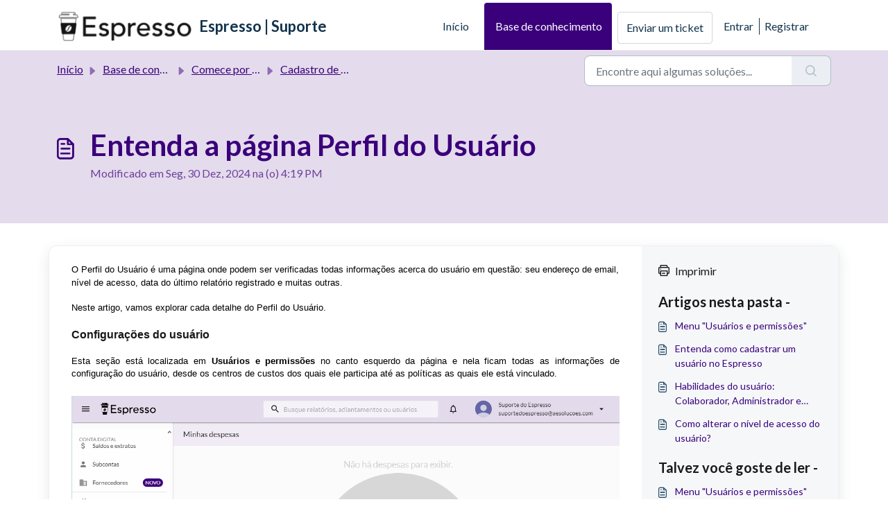

--- FILE ---
content_type: application/javascript
request_url: https://suporte.espressoapp.com.br/assets/cdn/portal/scripts/locales/pt-BR.js
body_size: -402
content:
(window.webpackJsonp=window.webpackJsonp||[]).push([[79],{230:function(e,t){I18n.translations||(I18n.translations={}),I18n.translations["pt-BR"]=I18n.extend(I18n.translations["pt-BR"]||{},{enduser_marketplace:{error_messages:{global:{empty_message:"A mensagem solicitada est\xe1 vazia",notify:{empty_type:"O tipo de notifica\xe7\xe3o est\xe1 vazio",invalid_type:"Tipo de notifica\xe7\xe3o n\xe3o suportado"}},ticket:{invalid_field:"Campo de ticket inv\xe1lido :: %{ticketFieldName}",invalid_value:"'valor' est\xe1 vazio",set_options:{invalid_options:"Op\xe7\xf5es incorretas fornecidas",invalid_tag:"N\xe3o \xe9 poss\xedvel definir op\xe7\xf5es para o campo de ticket '%{fieldName}'",invalid_value:"'value' deve ser uma matriz de valores de op\xe7\xe3o"}}},ok_message:"ok"},portal_elements:{any:"Qualquer",cancel:"Cancelar",choose_more:"Escolher mais",close:"Fechar",confirm:{title:"Confirmar t\xedtulo"},default_placeholder:"Inserir ",dropdown_default:"Escolher...",error_messages:{liquid_tag_not_closed:"elemento personalizado '%{tagName}' n\xe3o est\xe1 fechado"},mandatory_fields_notice:"Fields marked %{asterisk} are mandatory",next:"Pr\xf3ximo  &gt;",none:"Nenhum",pagination:"Navega\xe7\xe3o da p\xe1gina",previous:"&lt;  Anterior",raised_by_placeholder:"Digitar o nome ou e-mail",save:"Salvar",select_issue_type:"Select issue type",toggle_quoted_text:"Alternar texto citado"},portal_js_translations:{add:"Adicionar",archive_tickets:{archived:"Arquivados"},at:"em",attachment_upload:{cumulative_size_exceeded:"O tamanho do arquivo cumulativo n\xe3o pode exceder %{size}",extension_blocked:"Seus tipos de anexos n\xe3o s\xe3o suportados.",header:"Anexo",individual_size_exceeded:"O tamanho do arquivo n\xe3o pode exceder %{size}"},change:"Alterar",chevron:"Divisa",confirm_navigate:"Tem certeza? As altera\xe7\xf5es que voc\xea fez talvez n\xe3o tenham sido salvas",discussions:{follow:"Seguir",following:"Seguindo",solve:"Marcar como resolvido",solved:"Marcar como n\xe3o resolvido",votes:"Votos"},email_bot:{cta_no:"N\xe3o",cta_yes:"Sim, fechar o ticket",failure_msg:"N\xf3s lamentamos. Nossa equipe entrar\xe1 em contato com voc\xea em breve.",heading:"Este artigo responde \xe0 sua consulta?",other_articles:"Uh-oh. Talvez esses artigos possam te ajudar.",sub_text:"Se sim, fecharemos seu ticket.",success_msg:"Ficamos felizes que este artigo tenha sido \xfatil para responder \xe0 sua consulta."},lightbox:{of:"de"},new_ticket:{any_cc_placeholder_text:"Por exemplo: abc@gmail.com",cc_add_text:"Insiera um e-mail v\xe1lido para adicionar cc",cc_unique_text:"O e-mail j\xe1 existe",company_cc_placeholder_text:"Selecionar contatos de ",contractor_cc_placeholder_text:"Nome ou e-mail da empresa selecionada",multi_select_placeholder_text:"Escolha..."},please_enter_one_or_more:"Por favor, insira 1 ou mais caracteres",saving:"Salvando",search:{sr_focus_msg:"Artigos populares e pesquisas recentes est\xe3o dispon\xedveis e podem ser acessados com a seta para baixo",sr_no_result_msg:"Nenhum resultado encontrado",sr_result_msg:"resultado encontrado, acesse-os com a seta para baixo"},tickets:{add_multiple_cc:"Adicione v\xe1rios e-mails CC separados por ','",created_on:"Criado por <span class='emphasize'>%{username}</span> em <span class='emphasize'>%{date}</span> - via %{source}",created_on_same_user:"Criado em <span class='emphasize'>%{date}</span> - via %{source}",filter:{show_less:"Mostrar menos",show_more:"Mostrar mais"},max_cc:"Voc\xea pode selecionar apenas %{count} e-mails cc",max_user:"Voc\xea pode selecionar apenas %{count} usu\xe1rio",no_tickets:"Voc\xea n\xe3o tem tickets nesta exibi\xe7\xe3o"},view_all:"Exibir todos",view_less:"Exibir menos",view_more:"Exibir mais"},portal_validation:{confirm_password:"Deve ser igual \xe0 nova senha",decimal:"Insira um n\xfamero v\xe1lido com no m\xe1ximo 2 casas decimais",email:"Forne\xe7a um endere\xe7o de e-mail v\xe1lido",number:"Forne\xe7a um n\xfamero v\xe1lido",required:"Este campo \xe9 obrigat\xf3rio",unique:"O e-mail j\xe1 est\xe1 presente",url:"Forne\xe7a um URL v\xe1lido"}})}},[[230,0]]]);